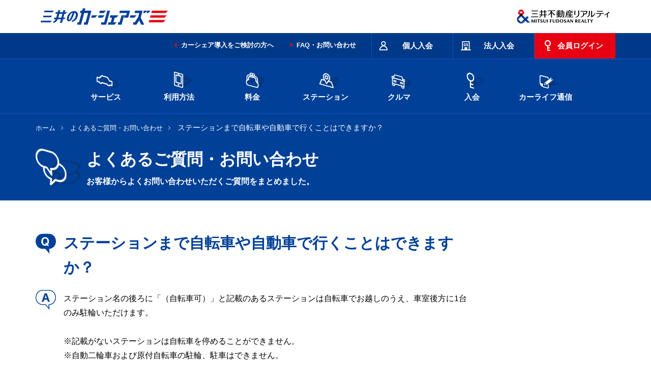

--- FILE ---
content_type: text/html
request_url: https://www.carshares.jp/faq/flow/18.html
body_size: 8901
content:
<!DOCTYPE html>
<!--[if lte IE 8 ]>
<html class="ie old-ie" lang="ja">
<![endif]-->
<!--[if (gte IE 9)|!(IE)]><!-->
<html lang="ja">
<head prefix="og: https://ogp.me/ns# fb: https://ogp.me/ns/fb# article: https://ogp.me/ns/article#">
<!-- META// -->
<meta charset="utf-8">
<meta http-equiv="X-UA-Compatible" content="IE=edge,chrome=1">
<meta name="format-detection" content="telephone=no,email=no">
<meta name="viewport" content="width=device-width,target-densitydpi=device-dpi">
<meta name="SKYPE_TOOLBAR" content="SKYPE_TOOLBAR_PARSER_COMPATIBLE">
<script type="application/ld+json">
{
"@context": "https://schema.org",
"@type": "WebSite",
"url": "https://www.carshares.jp/",
"name": "三井のカーシェアーズ",
"image": "https://www.carshares.jp/images/common/logo_carshares.png",
"description": "カーシェアなら三井のカーシェアーズ。首都圏（東京・神奈川・千葉・埼玉）と関西（大阪・京都）の三井のリパークを中心に、24時間いつでも30分からクルマがご利用可能です。ガソリン代・保険料コミで、マイカー・レンタカーよりも安くて便利。",
"publisher": {
	"@type": "Organization",
	"name": "三井不動産リアルティ",
	"url": "https://www.mf-realty.jp/",
	"logo": "https://www.mf-realty.jp/common/re_logo/logo_realty.png",
	"image": "https://www.mf-realty.jp/common/re_logo/logo_realty.png"
}
}
</script>
<meta name="description" content="利用中｜よくあるご質問では三井のカーシェアーズのサービス内容、入会方法、利用方法、事故や故障時のトラブルについてお問い合わせで多かった質問を一覧にしております。お問い合わせをいただく前に一度ご確認ください。">
<meta name="keywords" content="カーシェアリング,カーシェア,三井のカーシェアーズ,よくある質問,利用中">
<title>ステーションまで自転車や自動車で行くことはできますか？-よくあるご質問・お問い合わせ-三井のカーシェアーズ(旧カレコ)</title>
<!-- //META -->
<!-- OGP// -->
<meta property="og:site_name" content="三井のカーシェアーズ(旧カレコ)">
<meta property="og:type" content="website">
<meta property="og:title" content="ステーションまで自転車や自動車で行くことはできますか？｜よくあるご質問・お問い合わせ｜三井のカーシェアーズ(旧カレコ)">
<meta property="og:description" content="利用中｜よくあるご質問では三井のカーシェアーズのサービス内容、入会方法、利用方法、事故や故障時のトラブルについてお問い合わせで多かった質問を一覧にしております。お問い合わせをいただく前に一度ご確認ください。" />
<meta property="og:url" content="https://www.carshares.jp/faq/flow/18.html">
<meta property="og:image" content="https://www.carshares.jp/images/common/fb.png">
<!-- //OGP -->
<!-- LINK// -->
<link rel="icon" href="/favicon.ico">
<!-- //LINK -->
<!-- CSS// -->
<link rel="stylesheet" type="text/css" href="/css/common.css?20250116">
<!-- //CSS -->
<!-- SCRIPT// -->
<script type="text/javascript" src="/js/jquery-3.5.1.min.js"></script>
<script type="text/javascript" src="/js/common.js"></script>
<!-- //SCRIPT -->
<!-- original_set// -->
<link rel="stylesheet" type="text/css" href="/css/faq.css">
<script type="text/javascript" src="/js/faq.js"></script>
<script>
$(function(){
	$('#faqQues .btn li').on('click', function(e) {
		$('#faqQues .btn').hide();
		$('#faqQues .quesTxt').hide();
		$('#faqQues .thxTxt').fadeIn();
		setCookie("flow-18", "1", 1);
	});
});
function setCookie(name, value, days) {
const d = new Date();
d.setTime(d.getTime() + (days*24*60*60*1000)); // 有効期限
document.cookie = `${name}=${value};expires=${d.toUTCString()};path=/`;
}
// Cookie を取得する関数
function getCookie(name) {
const match = document.cookie.match(new RegExp('(^| )' + name + '=([^;]+)'));
return match ? match[2] : null;
}
// ページ読み込み時に Cookie をチェック
$(document).ready(function(){
if (getCookie("flow-18")) {
$('#faqQues').hide();
}
});
</script>
<!-- //original_set -->
<!-- scheme.org// -->
<script type="application/ld+json">
{
"@context": "http://schema.org",
"@type": "BreadcrumbList",
"itemListElement":
[
{
"@type": "ListItem",
"position": 1,
"item":
{
"@id": "https://www.carshares.jp/",
"name": "総合TOP"
}
},
{
"@type": "ListItem",
"position": 2,
"item":
{
"@id": "https://www.carshares.jp/faq/",
"name": "よくあるご質問・お問い合わせ"
}
},
{
"@type": "ListItem",
"position": 3,
"item":
{
"@id": "https://www.carshares.jp/faq/flow/18.html",
"name": "ステーションまで自転車や自動車で行くことはできますか？"
}
}
]
}
</script>
<script type="application/ld+json">
{
"@context": "https://schema.org",
"@type": "FAQPage",
"mainEntity": {
"@type": "Question",
"name": "ステーションまで自転車や自動車で行くことはできますか？",
"acceptedAnswer": {
"@type": "Answer",
"text": "「（自転車可）」と記載のあるステーションでは、車室後方に自転車1台のみ駐輪可能です。記載のないステーションでは駐輪できません。また、自動二輪車や原付の駐輪・駐車は禁止です。ステーションの車室はカーシェア専用のため、自動車で来訪する際は時間貸し駐車場などをご利用ください。"
}
}
}
</script>
<!-- //scheme.org -->
<link rel="canonical" href="https://www.carshares.jp/faq/flow/18.html">
<!-- Google Tag Manager -->
<script>(function(w,d,s,l,i){w[l]=w[l]||[];w[l].push({'gtm.start':
new Date().getTime(),event:'gtm.js'});var f=d.getElementsByTagName(s)[0],
j=d.createElement(s),dl=l!='dataLayer'?'&l='+l:'';j.async=true;j.src=
'https://www.googletagmanager.com/gtm.js?id='+i+dl;f.parentNode.insertBefore(j,f);
})(window,document,'script','dataLayer','GTM-WPT53NG');</script>
<!-- End Google Tag Manager -->
</head>
<body>
<!-- Google Tag Manager (noscript) -->
<noscript><iframe src="//www.googletagmanager.com/ns.html?id=GTM-WPT53NG"
height="0" width="0" style="display:none;visibility:hidden"></iframe></noscript>
<!-- End Google Tag Manager (noscript) -->
<div id="wrap">
<header itemscope itemtype="http://schema.org/Brand">
<div id="logoArea">
	  <p class="logo_careco"><a href="/">
<picture>
<source type="image/webp" srcset="/images/common/logo.webp" />
<img src="/images/common/logo.png" alt="三井のカーシェアーズ" itemprop="logo" width="546" height="110">
</picture>
</a></p>
<p class="logo_company">
<picture>
<source type="image/webp" srcset="/images/common/logo_company.webp" />
<img src="/images/common/logo_company.png" alt="三井不動産リアルティ" itemprop="logo" width="370" height="110">
</picture>
</p>
</div>
<div class="spOnly">
<div class="siteHead">
<div class="btnWrap">
<p class="logo"><a href="/">
<picture>
<source type="image/webp" srcset="/images/common/logo_sp.webp" />
<img src="/images/common/logo_sp.png" alt="三井のカーシェアーズ" itemprop="logo" width="260" height="64">
</picture>
</a></p>
<ul class="tabNav">
<li><span><img src="/images/common/sp_headtab_01.png" width="44" height="49" alt="入会"><br><span class="navName">入会</span></span></li>
<li><span><img src="/images/common/sp_headtab_02.png" width="44" height="50" alt="ログイン"><br><span class="navName">ログイン</span></span></li>
<li><span><img src="/images/common/sp_headtab_03.png" width="44" height="50" alt="メニュー"><br><span class="navName">メニュー</span></span></li>
</ul>
</div>
<div class="tabContents">
<div class="tabSec">
<ul class="entry">
<li><a href="https://request.carshares.jp/entry/m/membership?memberKbn=2" target="_blank"><img src="/images/common/sp_headtab_01_pict_01.png" alt="人のアイコンイラスト" loading="lazy"><br>個人入会</a></li>
<li><a href="https://request.carshares.jp/entry/m/membership?memberKbn=1" target="_blank"><img src="/images/common/sp_headtab_01_pict_02.png" alt="ビルのアイコンイラスト" loading="lazy"><br>法人入会</a></li>
</ul>
</div>
<div class="tabSec">
<ul class="loginSelect">
<li><a href="/flow/reservation/app/"><span>アプリでログイン</span></a></li>
<li><a href="https://member.carshares.jp/member/login" target="_blank"><span>WEBでログイン</span></a></li>
</ul>
</div>
<div class="tabSec">
<ul class="spGnav">
<li class="nav01"><span class="toggleBtn">サービス</span>
<ul class="childNav">
<li><a href="/service/">サービスのご案内</a></li>
<li><a href="/service/feature/">三井のカーシェアーズの特徴</a></li>
<li><a href="/service/comparison/">マイカー・レンタカーとの違い</a></li>
<li><span>おすすめの使い方</span>
<ul>
<li><a href="/service/case/#odekake/">おでかけ特集</a></li>
<li class="case_subCate"><a href="/service/case/#osusume">おすすめの使い方</a></li>
</ul>
</li>
<li><span>三井のカーシェアーズ会員特典</span>
<ul>
<li><a href="/service/benefits/">三井のカーシェアーズ会員特典</a></li>
<li><a href="/service/benefits/nipponr/">レンタカーの優待</a></li>
<li><a href="/service/benefits/odekake/">おでかけ特典</a></li>
<li><a href="/service/benefits/tpoint/">Vポイントが貯まる・使える</a></li>
<li><a href="/service/benefits/card/">ポイントが貯まる</a></li>
<li><a href="/service/benefits/coupon/">利用クーポン</a></li>
<li><a href="/service/benefits/mgh/">会員限定宿泊プラン</a></li>
</ul>
</li>
<li><span>法人向けカーシェアリング</span>
<ul>
<li><a href="/service/corporates/">法人向けカーシェアリング</a></li>
<li><a href="/service/corporates/cost/">三井のカーシェアーズでコストを削減</a></li>
<li><a href="/service/corporates/operation/">三井のカーシェアーズで業務効率が向上</a></li>
</ul>
</li>
<li><span>駐車場のオーナーさまへ</span>
<ul>
<li><a href="/owner/">カーシェア導入をご検討の方へ</a></li>
<li><a href="/owner/parking/">月極駐車場でカーシェア</a></li>
<li><a href="/owner/apartment/">マンションカーシェア</a></li>
<li><a href="/owner/commercial-facilities/">商業施設でカーシェア</a></li>
<li><a href="/owner/hotel/">ホテル・宿泊施設でカーシェア</a></li>
<li><a href="/owner/building/">オフィスビルでカーシェア</a></li>
</ul>
</li>
<li><a href="/news/">お知らせ</a></li>
</ul>
</li>
<li class="nav02"><span class="toggleBtn">利用方法</span>
<ul class="childNav">
<li><a href="/flow/">ご利用の流れ</a></li>
<li><span>ログイン</span>
<ul>
<li><a href="/flow/login/">ログイン</a></li>
<li><a href="/flow/login/pc/">会員ページの利用方法</a></li>
<li><a href="/flow/login/app/">アプリの利用方法</a></li>
</ul>
</li>
<li><span>予約方法</span>
<ul>
<li><a href="/flow/reservation/">予約方法</a></li>
<li><a href="/flow/reservation/pc/">会員ページで予約</a></li>
<li><a href="/flow/reservation/app/">アプリで予約</a></li>
<li><a href="/flow/reservation/acrossblock/">時間制限のあるステーション</a></li>
</ul>
</li>
<li><span>クルマのご利用</span>
<ul>
<li><a href="/flow/usage/">クルマのご利用</a></li>
<li><a href="/flow/usage/safetycheck/">出発前の安全点検</a></li>
<li><a href="/flow/usage/start/">利用開始</a></li>
<li><a href="/flow/usage/attention/">給油・洗車・延長</a></li>
<li><a href="/flow/usage/return/">利用終了</a></li>
<li><a href="/flow/usage/trouble/">サポート体制と保険について</a></li>
<li><a href="/flow/usage/userule/">ご利用のルール</a></li>
<li><a href="/flow/manual/trouble/">トラブルにあった場合の対応</a></li>
<li><a href="/car/video/">クルマの使い方動画</a></li>
</ul>
</li>
<li><a href="/flow/icc/">乗車カードの使い方</a></li>
<li><span>お支払い</span>
<ul>
<li><a href="/flow/payment/">お支払い</a></li>
<li><a href="/flow/payment/history/">ご利用履歴の確認方法</a></li>
</ul>
</li>
<li><span>ご利用の手引き</span>
<ul>
<li><a href="/flow/manual/">ご利用の手引き</a></li>
<li><a href="/flow/manual/userinfo/">登録情報の変更</a></li>
<li><a href="/flow/manual/function/">利用に関する機能</a></li>
<li><a href="/flow/manual/mystation/">マイステーションの登録・削除</a></li>
<li><a href="/flow/manual/bicycle/">自転車でお越しの際は</a></li>
<li><a href="/flow/manual/winter/">積雪・降雪エリアのご利用注意点</a></li>
</ul>
</li>
<li><a href="/flow/regulations/">利用規則</a></li>
</ul>
</li>
<li class="nav03"><span class="toggleBtn">料金</span>
<ul class="childNav">
<li><a href="/plan/">個人向け料金プラン</a></li>
<li><a href="/plan/corporates/">法人・個人事業者向け料金プラン</a></li>
<li><a href="/flow/usage/trouble/">営業補償およびその他の費用について</a></li>
<li><a href="/plan/simulation/">料金シミュレーション</a></li>
<li><a href="/plan/bestrate/" target="_blank">ベストレート宣言</a></li>
</ul>
</li>
<li class="nav04"><span class="toggleBtn">ステーション</span>
<ul class="childNav">
<li><span>ステーションを探す</span>
<ul>
<li><a href="/station/">場所から探す</a></li>
<li><a href="/station/car/">クルマから探す</a></li>
<li><a href="/station/area/">市区町村の一覧から探す</a></li>
<li><a href="/station/shinkansen/">新幹線・空港・ホテル近くから探す</a></li>
</ul>
</li>
<li><a href="/station/new/">新着&amp;オープン予定ステーション</a></li>
<li><a href="/station/drive/">ドライブシミュレーション</a></li>
<li><a href="https://request.carshares.jp/enquete/" target="_blank">ステーション設置のご要望</a></li>
</ul>
</li>
<li class="nav05"><span class="toggleBtn">クルマ</span>
<ul class="childNav">
<li><span>選べるクルマ</span>
<ul>
<li><a href="/car/">料金から選ぶ</a></li>
<li><a href="/car/type/">車両タイプから選ぶ</a></li>
<li><a href="/car/scene/">シーンから選ぶ</a></li>
</ul>
</li>
<li><a href="/car/video/">クルマの使い方動画</a></li>
<li><span>クルマの常備品</span>
<ul>
<li><a href="/car/item/">クルマの常備品</a></li>
<!--<li><a href="/car/item/studless/">冬用タイヤ 装備車両一覧</a></li>-->
<li><a href="/car/item/icc/">乗車カードの登録方法</a></li>
</ul>
</li>
<li><a href="/car/ev/">電気自動車の使い方</a></li>
</ul>
</li>
<li class="nav06"><span class="toggleBtn">入会</span>
<ul class="childNav">
<li><a href="https://request.carshares.jp/entry/m/membership?memberKbn=2">入会はこちら</a></li>
<li><a href="/entry/question/">入会に関する質問</a></li>
<li><span>入会方法</span>
<ul>
<li><a href="/entry/">個人入会方法</a></li>
<li><a href="/entry/corporates/">法人入会方法</a></li>
<li><a href="/entry/cp/friend/">お友達紹介</a></li>
</ul>
</li>
</ul>
</li>
<li class="nav07"><a href="/faq/">よくあるご質問・お問い合わせ</a>
<!--ul class="childNav">
<li><a href="/support/">お問い合わせ</a></li>
<li><a href="/faq/">よくあるご質問</a></li>
</ul-->
</li>
<li class="nav08"><span class="toggleBtn">カーライフ通信</span>
<ul class="childNav">
<li><a href="/blog/">カーライフ通信 トップ</a>
<ul>
<li><a href="/blog/drive/">おすすめドライブ</a></li>
<li><a href="/blog/carshare/">カーシェア</a></li>
<li><a href="/blog/service/">クルマ・サービス</a></li>
<li><a href="/blog/cost/">クルマ維持費</a></li>
<li><a href="/blog/knowledge/">ドライブの知識</a></li>
<li><a href="/blog/use/">三井のカーシェアーズの使い方</a></li>
</ul>
</li>
</ul>
</li>
<li class="nav09"><a href="/owner/">駐車場のオーナーさまへ</a></li>
</ul>
<!--form id="cse-search-box" class="serchBtm" action="/search/index.html">
<p class="inputArea">
<input type="hidden" name="cx" value="000260690434882398947:-f2vw1crc0m" />
<input type="hidden" name="ie" value="UTF-8" />
<input type="text" name="q" size="31" class="textInput" />
<span>
<input type="image" src="/images/common/icon_serch_sp.png" name="sa" value="Search" >
</span>
</p>
</form-->
</div>
</div>
</div>
</div>
<div class="pcOnly">
<div class="siteHead">
<div class="inner">
<!--form action="https://search.yahoo.co.jp/search" method="get" id="srch" class="serchHead" target="_blank">
<input type="hidden" name="fr" value="ysiw">
<input type="hidden" name="ei" value="utf-8">
<input type="hidden" name="vs" value="www.carshares.jp">
<p class="inputArea">
<input type="text" name="p" size="31" id="srchInput" class="textInput">
<span>
<input type="image" src="/images/common/icon_serch_pc.png" name="sa" value="Search" >
</span>
</p>
</form-->
<ul class="headMainMenu">
<li class="type01"><a href="https://request.carshares.jp/entry/m/membership?memberKbn=2" target="_blank"><span>個人入会</span></a></li>
<li class="type02"><a href="https://request.carshares.jp/entry/m/membership?memberKbn=1" target="_blank"><span>法人入会</span></a></li>
<li class="type03"><a href="https://member.carshares.jp/member/login" target="_blank"><span>会員ログイン</span></a></li>
</ul>
<ul class="subMenu">
<li><a href="/owner/">カーシェア導入をご検討の方へ</a></li>
<li><a href="/faq/">FAQ・お問い合わせ</a></li>
</ul>
</div>
</div>
<div class="gNavArea">
<div class="inner">
<ul>
<li><a href="/service/"><img src="/images/common/gnav_pc_pict_01.png" alt="横向きのクルマのアイコンイラスト" loading="lazy"><br>サービス</a></li>
<li><a href="/flow/"><img src="/images/common/gnav_pc_pict_02.png" alt="スマートホンのアイコンイラスト" loading="lazy"><br>利用方法</a></li>
<li><a href="/plan/"><img src="/images/common/gnav_pc_pict_03.png" alt="財布のアイコンイラスト" loading="lazy"><br>料金</a></li>
<li><a href="/station/"><img src="/images/common/gnav_pc_pict_04.png" alt="マップのアイコンイラスト" loading="lazy"><br>ステーション</a></li>
<li><a href="/car/"><img src="/images/common/gnav_pc_pict_05.png" alt="正面から見たクルマのアイコンイラスト" loading="lazy"><br>クルマ</a></li>
<li><a href="/entry/"><img src="/images/common/gnav_pc_pict_06.png" alt="鍵のアイコンイラスト" loading="lazy"><br>入会</a></li>
<li><a href="/blog/"><img src="/images/common/gnav_pc_pict_07.png" alt="コラムをイメージしたアイコンイラスト" loading="lazy"><br>カーライフ通信</a></li>
</ul>
</div>
<div class="megaMenu nav01">
<dl>
<dt>
<picture>
<source type="image/webp" srcset="/images/common/img_menu_service.webp" width="284" height="220" />
<img src="/images/common/img_menu_service.png" alt="サービス" width="284" height="220" loading="lazy">
</picture>
</dt>
<dd>
<ul>
<li><a href="/service/">サービスのご案内</a></li>
<li><a href="/service/feature/">三井のカーシェアーズの特徴</a></li>
<li><a href="/service/comparison/">マイカー・レンタカーとの違い</a></li>
<li><a href="/service/case/#odekake">おでかけ特集</a>
<li><a href="/service/case/#osusume">おすすめの使い方</a>
</li>
</ul>
<ul>
<li><a href="/service/benefits/">三井のカーシェアーズ会員特典</a>
<ul>
<li><a href="/service/benefits/nipponr/">レンタカーの優遇</a></li>
<li><a href="/service/benefits/odekake/">おでかけ特典</a></li>
<li><a href="/service/benefits/tpoint/">Vポイントが貯まる・使える</a></li>
<li><a href="/service/benefits/card/">ポイントが貯まる</a></li>
<li><a href="/service/benefits/coupon/">利用クーポン</a></li>
<li><a href="/service/benefits/mgh/">会員限定宿泊プラン</a></li>
</ul>
</li>
</ul>
<ul>
<li><a href="/service/corporates/">法人向けカーシェアリング</a>
<ul>
<li><a href="/service/corporates/cost/">三井のカーシェアーズでコストを削減</a></li>
<li><a href="/service/corporates/operation/">三井のカーシェアーズで業務効率が向上</a></li>
</ul>
</li>
<li><a href="/owner/">カーシェア導入をご検討の方へ</a>
<ul>
<li><a href="/owner/parking/">月極駐車場でカーシェア</a></li>
<li><a href="/owner/apartment/">マンションカーシェア</a></li>
<li><a href="/owner/commercial-facilities/">商業施設でカーシェア</a></li>
<li><a href="/owner/hotel/">ホテル・宿泊施設でカーシェア</a></li>
<li><a href="/owner/building/">オフィスビルでカーシェア</a></li>
</ul>
</li>
<li><a href="/news/">お知らせ</a></li>
</ul>
</dd>
</dl>
</div>
<div class="megaMenu nav02">
<dl>
<dt>
<picture>
<source type="image/webp" srcset="/images/common/img_menu_flow.webp" width="284" height="220" />
<img src="/images/common/img_menu_flow.jpg" alt="利用方法" width="284" height="220" loading="lazy">
</picture>
</dt>
<dd>
<ul>
<li><a href="/flow/">ご利用の流れ</a></li>
<li><a href="/flow/login/">ログイン</a>
<ul>
<li><a href="/flow/login/pc/">会員ページの利用方法</a></li>
<li><a href="/flow/login/app/">アプリの利用方法</a></li>
</ul>
</li>
<li><a href="/flow/reservation/">予約方法</a>
<ul>
<li><a href="/flow/reservation/pc/">会員ページで予約</a></li>
<li><a href="/flow/reservation/app/">アプリで予約</a></li>
<li><a href="/flow/reservation/acrossblock/">時間制限のあるステーション</a></li>
</ul>
</li>
</ul>
<ul>
<li><a href="/flow/usage/">クルマのご利用</a>
<ul>
<li><a href="/flow/usage/safetycheck/">出発前の安全点検</a></li>
<li><a href="/flow/usage/start/">利用開始</a></li>
<li><a href="/flow/usage/attention/">給油・洗車・延長</a></li>
<li><a href="/flow/usage/return/">利用終了</a></li>
<li><a href="/flow/usage/trouble/">サポート体制と保険について</a></li>
<li><a href="/flow/usage/userule/">ご利用のルール</a></li>
<li><a href="/flow/manual/trouble/">トラブルにあった場合の対応</a></li>
<li><a href="/car/video/">クルマの使い方動画</a></li>
</ul>
</li>
</ul>
<ul>
<li><a href="/flow/icc/">乗車カードの使い方</a></li>
<li><a href="/flow/payment/">お支払い</a>
<ul>
<li><a href="/flow/payment/history/">ご利用履歴の確認方法</a></li>
</ul>
</li>
<li><a href="/flow/manual/">ご利用の手引き</a>
<ul>
<li><a href="/flow/manual/userinfo/">登録情報の変更</a></li>
<li><a href="/flow/manual/function/">利用に関する機能</a></li>
<li><a href="/flow/manual/mystation/">マイステーションの登録・削除</a></li>
<li><a href="/flow/manual/bicycle/">自転車でお越しの際は</a></li>
<li><a href="/flow/manual/winter/">積雪・降雪エリアのご利用注意点</a></li>
</ul>
</li>
<li><a href="/flow/regulations/">利用規則</a></li>
</ul>
</dd>
</dl>
</div>
<div class="megaMenu nav03">
<dl>
<dt>
<picture>
<source type="image/webp" srcset="/images/common/img_menu_plan.webp" width="284" height="220" />
<img src="/images/common/img_menu_plan.jpg" alt="料金" width="284" height="220" loading="lazy">
</picture>
</dt>
<dd>
<ul>
<li><a href="/plan/">個人向け料金プラン</a>
<ul>
<li><a href="/plan/">ベーシックプラン</a></li>
<li><a href="/plan/free/">月会費無料プラン</a></li>
<li><a href="/mm/plan_change/">料金プランのご検討・プラン切り替えについて</a></li>
</ul>
</li>
<li><a href="/plan/corporates/">法人・個人事業者向け料金プラン</a>
<ul>
<li><a href="/plan/corporates/">法人ベーシックプラン</a></li>
<li><a href="/plan/corporates/gold/">法人ゴールドプラン</a></li>
</ul>
</li>
</ul>
<ul>
<li><a href="/flow/usage/trouble/">営業補償およびその他の費用について</a></li>
<li><a href="/plan/simulation/">料金シミュレーション</a></li>
<li><a href="/plan/bestrate/" target="_blank">ベストレート宣言</a></li>
</ul>
</dd>
</dl>
</div>
<div class="megaMenu nav04">
<dl>
<dt>
<picture>
<source type="image/webp" srcset="/images/common/img_menu_station.webp" width="284" height="220" />
<img src="/images/common/img_menu_station.jpg" alt="ステーションを探す" width="284" height="220" loading="lazy">
</picture>
</dt>
<dd>
<ul>
<li><a href="/station/">ステーションを探す</a>
<ul>
<li><a href="/station/">場所から探す</a></li>
<li><a href="/station/car/">クルマから探す</a></li>
<li><a href="/station/area/">市区町村の一覧から探す</a></li>
<li><a href="/station/shinkansen/">新幹線・空港・ホテル近くから探す</a></li>
</ul>
</li>
</ul>
<ul>
<li><a href="/station/new/">新着&amp;オープン予定ステーション</a></li>
<li><a href="/station/drive/">ドライブシミュレーション</a></li>
<li><a href="https://request.carshares.jp/enquete/" target="_blank">ステーション設置のご要望</a></li>
</ul>
</dd>
</dl>
</div>
<div class="megaMenu nav05">
<dl>
<dt>
<picture>
<source type="image/webp" srcset="/images/common/img_menu_car.webp" width="284" height="220" />
<img src="/images/common/img_menu_car.jpg" alt="クルマ" width="284" height="220" loading="lazy">
</picture>
</dt>
<dd>
<ul>
<li><a href="/car/">選べるクルマ</a>
<ul>
<li><a href="/car/">料金から選ぶ</a></li>
<li><a href="/car/type/">車両タイプから選ぶ</a></li>
<li><a href="/car/scene/">シーンから選ぶ</a></li>
</ul>
</li>
<li><a href="/car/video/">クルマの使い方動画</a></li>
</ul>
<ul>
<li><a href="/car/item/">クルマの常備品</a>
<ul>
<!--<li><a href="/car/item/studless/">冬用タイヤ 装備車両一覧</a></li>-->
<li><a href="/car/item/icc/">乗車カードの登録方法</a></li>
</ul>
</li>
<li><a href="/car/ev/">電気自動車の使い方</a></li>
</ul>
</dd>
</dl>
</div>
<div class="megaMenu nav06">
<dl>
<dt>
<picture>
<source type="image/webp" srcset="/images/common/img_menu_entry.webp" width="284" height="220" />
<img src="/images/common/img_menu_entry.jpg" alt="入会" width="284" height="220" loading="lazy">
</picture>
</dt>
<dd>
<ul>
<li><a href="https://request.carshares.jp/entry/m/membership?memberKbn=2">入会はこちら</a></li>
<li><a href="/entry/question/">入会に関する質問</a></li>
</ul>
<ul>
<li><a href="/entry/">個人入会方法</a></li>
<li><a href="/entry/corporates/">法人入会方法</a></li>
<li><a href="/entry/cp/friend/">お友達紹介</a></li>
</ul>
</dd>
</dl>
</div>
</div>
</div>
</header>
<div id="contentsWrap">
	<div class="ttlSection">
		<div class="inner">
			<ul class="topicPath">
<li><a href="/">ホーム</a></li>
<li><a href="/faq/">よくあるご質問・お問い合わせ</a></li>
	<li>ステーションまで自転車や自動車で行くことはできますか？</li>
			</ul>
			<div class="mainTitleArea" id="faqDir">
			<p class="mainTitle01">よくあるご質問・お問い合わせ</p>
			<p class="lead">お客様からよくお問い合わせいただくご質問をまとめました。</p>
			</div>
		</div>
	</div>
	<div id="contents">
		<div id="main">
			<section>
				<dl class="answerBox01">
<dt><h1>ステーションまで自転車や自動車で行くことはできますか？</h1></dt>
					<dd>
						<p>ステーション名の後ろに「（自転車可）」と記載のあるステーションは自転車でお越しのうえ、車室後方に1台のみ駐輪いただけます。<br><br>
※記載がないステーションは自転車を停めることができません。<br>
※自動二輪車および原付自転車の駐輪、駐車はできません。<br><br>
ステーションの車室はそれぞれ設置している三井のカーシェアーズ車両専用となっておりますので、自動車でお越しの際は時間貸し駐車場等をご利用ください。<br><br>
詳しくは、「<a href="/flow/manual/bicycle/">自転車でお越しいただけるステーション</a>」をご確認ください。</p>
					</dd>
				</dl>
				<div id="faqQues">
					<p class="quesTxt">この説明はお役にたちましたか？</p>
					<p class="thxTxt">貴重なご意見ありがとうございました</p>
					<ul class="btn">
						<li onclick="ga('send', 'event', 'faqQues_flow18', 'click', 'yes');">はい
						<li onclick="ga('send', 'event', 'faqQues_flow18', 'click', 'no');">いいえ
					</ul>
				</div>
				<ul class="btnLinks01">
	<li><a href="/faq/"><span>よくあるご質問一覧へ</span></a></li>
				</ul>
			</section>
			<section>
				<dl class="faqCatList detailPage">
					<dt>利用中に関するご質問</dt>
					<dd>
<ul class="faqList01">
<li><a href="/faq/flow/05.html">クルマの開錠方法を教えてください。</a></li>
</ul>
<ul class="faqList01">
<li><a href="/faq/flow/06.html">利用中の鍵の開閉はどうしたらよいですか？</a></li>
</ul>
<ul class="faqList01">
<li><a href="/faq/flow/07.html">給油方法と給油時のクーポン申請について教えてください。</a></li>
</ul>
<ul class="faqList01">
<li><a href="/faq/flow/08.html">洗車は必要ですか？</a></li>
</ul>
<ul class="faqList01">
<li><a href="/faq/flow/09.html">清掃キットはありますか？？</a></li>
</ul>
<ul class="faqList01">
<li><a href="/faq/flow/10.html">利用終了の方法を教えてください。</a></li>
</ul>
<ul class="faqList01">
<li><a href="/faq/flow/17.html">予約した会員以外でも運転できますか？運転者交代、ドライバー交代はできますか？</a></li>
</ul>
<ul class="faqList01">
<li><a href="/faq/flow/18.html">ステーションまで自転車や自動車で行くことはできますか？</a></li>
</ul>
<ul class="faqList01">
<li><a href="/faq/flow/21.html">利用開始ボタンが表示されない場合はどうすればよいですか？</a></li>
</ul>
<ul class="faqList01">
<li><a href="/faq/flow/22.html">利用開始ボタンをクリックしても、開錠しない場合はどうすればよいですか？</a></li>
</ul>
<ul class="faqList01">
<li><a href="/faq/flow/23.html">（Suicaなどの）乗車カードでクルマの利用開始・終了はできますか？</a></li>
</ul>
<ul class="faqList01">
<li><a href="/faq/flow/24.html">登録しているICカードを忘れたのですが、どうすれば利用できますか？</a></li>
</ul>
<ul class="faqList01">
<li><a href="/faq/flow/26.html">ゲート式ステーションの使い方を教えてください。</a></li>
</ul>
<ul class="faqList01">
<li><a href="/faq/flow/27.html">利用中に他の三井のカーシェアーズのステーションに駐車できますか？</a></li>
</ul>
<ul class="faqList01">
<li><a href="/faq/flow/33.html">前利用者の忘れ物を見つけた場合はどうすればよいですか？</a></li>
</ul>
<ul class="faqList01">
<li><a href="/faq/flow/35.html">利用終了できない場合はどうしたらよいですか？</a></li>
</ul>
<ul class="faqList01">
<li><a href="/faq/flow/36.html">利用終了後のメールが届きません。</a></li>
</ul>
<ul class="faqList01">
<li><a href="/faq/flow/37.html">車に傷がついている場合はどうすればいいですか？利用開始時の安全点検中にキズを発見しました。</a></li>
</ul>
<ul class="faqList01">
<li><a href="/faq/flow/38.html">事故や故障があった場合、営業補償を支払うことになりますか？</a></li>
</ul>
<ul class="faqList01">
<li><a href="/faq/flow/39.html">利用料金の他に、保険料の支払いは発生しますか。</a></li>
</ul>
<ul class="faqList01">
<li><a href="/faq/flow/40.html">登録している乗車カードをなくしてしまった場合はどうすればよいですか？</a></li>
</ul>
<ul class="faqList01">
<li><a href="/faq/flow/41.html">ステーションの場所がわかりません</a></li>
</ul>
<ul class="faqList01">
<li><a href="/faq/flow/42.html">予約したクルマが見つかりません。予約したクルマが見つかりましたが、ステーションとは別の場所（時間貸しの車室等）に停まっています。</a></li>
</ul>
<ul class="faqList01">
<li><a href="/faq/flow/43.html">車内が汚れてしまった場合はどうすればいいですか？</a></li>
</ul>
<ul class="faqList01">
<li><a href="/faq/flow/44.html">出入庫用のパスカードの使い方を教えてください。</a></li>
</ul>
<ul class="faqList01">
<li><a href="/faq/flow/45.html">出発前に点検は必要ですか？</a></li>
</ul>
<ul class="faqList01">
<li><a href="/faq/flow/46.html">給油時の油種の確認方法はありますか？</a></li>
</ul>
<ul class="faqList01">
<li><a href="/faq/flow/47.html">利用中にクルマにキズをつけた場合はどうすればいいですか？</a></li>
</ul>
<ul class="faqList01">
<li><a href="/faq/flow/48.html">パスカード（定期駐車券）で入出庫する駐車場で、誤って一般の駐車券をとってしまった。どうすればいいですか？</a></li>
</ul>
<ul class="faqList01">
<li><a href="/faq/flow/49.html">予約した車が故障やトラブルで利用できない場合、どうすればいいですか？</a></li>
</ul>
<ul class="faqList01">
<li><a href="/faq/flow/50.html">利用前に車内が汚れている場合、どうすればいいですか？</a></li>
</ul>
<ul class="faqList01">
<li><a href="/faq/flow/51.html">パーキングブレーキ（サイドブレーキ）の場所が分かりません。</a></li>
</ul>
<ul class="faqList01">
<li><a href="/faq/flow/52.html">友達・知り合いに運転させたいですが、どうすればいいですか？</a></li>
</ul>
<ul class="faqList01">
<li><a href="/faq/flow/53.html">複数人で運転している場合、事故時の責任はどうなりますか？</a></li>
</ul>
				</dd>
				</dl>
			</section>
		<!-- #main --></div>
<div id="side">
<nav class="localNav">
<ul class="topCat">
<li class="service owner">
<ul class="subCat">
<li><a href="/service/">サービスのご案内</a></li>
<li><a href="/service/feature/">三井のカーシェアーズの特徴</a></li>
<li><a href="/service/comparison/">カーシェアと<br>レンタカー・マイカーの比較</a></li>
<li><span class="toggle">おすすめの使い方</span>
<ul class="child case">
<li><a href="/service/case/#odekake">おでかけ特集</a></li>
<li><a href="/service/case/odekake/hokkaido/">北海道編</a></li>
<li><a href="/service/case/odekake/hiroshima/">広島編</a></li>
<li><a href="/service/case/odekake/kumamoto/">熊本編</a></li>
<li><a href="/service/case/odekake/okinawa/">沖縄編</a></li>
<li class="case_subCate"><a href="/service/case/#osusume">おすすめの使い方</a></li>
<li><a href="/service/case/shopping/">買い物に</a></li>
<li><a href="/service/case/pickup/">送り迎えに</a></li>
<li><a href="/service/case/leisure/">レジャーに</a></li>
<li><a href="/service/case/drive/">ドライブに</a></li>
<li><a href="/service/case/travel/">旅行に</a></li>
<li><a href="/service/case/night/">夜のデートに</a></li>
</ul>
</li>
<li><span class="toggle">三井のカーシェアーズ会員特典</span>
<ul class="child">
<li><a href="/service/benefits/">三井のカーシェアーズ会員特典</a></li>
<li><a href="/service/benefits/nipponr/">レンタカーの優遇</a></li>
<li><a href="/service/benefits/odekake/">おでかけ特典</a></li>
<li><a href="/service/benefits/tpoint/">Vポイントが貯まる・使える</a></li>
<li><a href="/service/benefits/card/">ポイントが貯まる</a></li>
<!--li><a href="/service/benefits/introduction_co/">法人会員紹介キャンペーン</a></li-->
<li><a href="/service/benefits/coupon/">利用クーポン</a></li>
<li><a href="/service/benefits/mgh/">会員限定宿泊プラン</a></li>
</ul>
</li>
<li><span class="toggle">法人向けカーシェアリング</span>
<ul class="child">
<li><a href="/service/corporates/">法人向けカーシェアリング</a></li>
<li><a href="/service/corporates/cost/">三井のカーシェアーズでコストを削減</a></li>
<li><a href="/service/corporates/operation/">三井のカーシェアーズで業務効率が向上</a></li>
</ul>
</li>
<li><span class="toggle">カーシェア導入をご検討の方へ</span>
<ul class="child">
<li><a href="/owner/">カーシェア導入をご検討の方へ</a></li>
<li><a href="/owner/parking/">月極駐車場でカーシェア</a></li>
<li><a href="/owner/apartment/">マンションカーシェア</a></li>
<li><a href="/owner/commercial-facilities/">商業施設でカーシェア</a></li>
<li><a href="/owner/hotel/">ホテル・宿泊施設でカーシェア</a></li>
<li><a href="/owner/building/">オフィスビルでカーシェア</a></li>
</ul>
</li>
<li><a href="/news/">お知らせ</a></li>
</ul>
</li>
<li class="flow">
<ul class="subCat">
<li><a href="/flow/">ご利用の流れ</a></li>
<li><span class="toggle">ログイン</span>
<ul class="child">
<li><a href="/flow/login/">ログイン</a></li>
<li><a href="/flow/login/pc/">会員ページの利用方法</a></li>
<li><a href="/flow/login/app/">アプリの利用方法</a></li>
</ul>
</li>
<li><span class="toggle">予約方法</span>
<ul class="child">
<li><a href="/flow/reservation/">予約方法</a></li>
<li><a href="/flow/reservation/pc/">会員ページで予約</a></li>
<li><a href="/flow/reservation/app/">アプリで予約</a></li>
<li><a href="/flow/reservation/acrossblock/">時間制限のあるステーション</a></li>
</ul>
</li>
<li><span class="toggle">クルマのご利用</span>
<ul class="child">
<li><a href="/flow/usage/">クルマのご利用</a></li>
<li><a href="/flow/usage/safetycheck/">出発前の安全点検</a></li>
<li><a href="/flow/usage/start/">利用開始</a></li>
<li><a href="/flow/usage/attention/">ご利用中のマナーやルール</a></li>
<li><a href="/flow/usage/return/">利用終了</a></li>
<li><a href="/flow/usage/trouble/">サポート体制と営業補償および<br>その他費用について</a></li>
<li><a href="/flow/usage/userule/">ご利用のルール</a></li>
<li><a href="/car/video/">クルマの使い方動画</a></li>
</ul>
</li>
<li><a href="/flow/icc/">乗車カードの使い方</a></li>
<li><span class="toggle">お支払い</span>
<ul class="child">
<li><a href="/flow/payment/">お支払い</a></li>
<li><a href="/flow/payment/history/">ご利用履歴の確認方法</a></li>
</ul>
</li>
<li><span class="toggle">ご利用の手引き</span>
<ul class="child">
<li><a href="/flow/manual/">ご利用の手引き</a></li>
<li><a href="/flow/manual/userinfo/">登録情報の変更</a></li>
<li><a href="/flow/manual/function/">利用に関する機能</a></li>
<li><a href="/flow/manual/mystation/">マイステーション登録・削除</a></li>
<li><a href="/flow/manual/bicycle/">自転車でお越しいただける<br>ステーション</a></li>
<li><a href="/flow/manual/winter/">積雪・降雪エリアの<br>ご利用注意点</a></li>
<li><a href="/flow/manual/trouble/">トラブルにあった場合の対応</a></li>
<li><a href="/flow/manual/reservation/">予約ができない場合の対応</a></li>
<li><a href="/flow/manual/fare/">利用料金の計算方法</a></li>
</ul>
</li>
<li><a href="/flow/regulations/">利用規則</a></li>
</ul>
</li>
<li class="plan">
<ul class="subCat">
<li><span class="toggle">個人向け料金プラン</span>
<ul class="child">
<li><a href="/plan/">ベーシックプラン</a></li>
<li><a href="/plan/free/#planHead">月会費無料プラン</a></li>
<li><a href="/mm/plan_change/">料金プランのご検討・<br>プラン切り替えについて</a></li>
</ul>
</li>
<li><span class="toggle">法人・個人事業主向け<br>料金プラン</span>
<ul class="child">
<li><a href="/plan/corporates/">法人ベーシックプラン</a></li>
<li><a href="/plan/corporates/gold/#planHead">法人ゴールドプラン</a></li>
</ul>
</li>
<li><a href="/flow/usage/trouble/">営業補償およびその他費用について</a></li>
<li><a href="/plan/simulation/">料金シミュレーション</a></li>
</ul>
</li>
<li class="station">
<ul class="subCat">
<li><span class="toggle">ステーションを探す</span>
<ul class="child">
<li><a href="/station/">場所から探す</a></li>
<li><a href="/station/car/">クルマから探す</a></li>
<li><a href="/station/area/">市区町村の一覧から探す</a></li>
<li><a href="/station/shinkansen/">新幹線・空港・ホテル近くから探す</a></li>
</ul>
</li>
<li><a href="/station/new/">新着&amp;オープン予定ステーション</a></li>
<li><a href="/station/drive/">ドライブシミュレーション</a></li>
<li><a href="https://request.carshares.jp/enquete/" target="_blank">ステーション設置のご要望</a></li>
</ul>
</li>
<li class="car">
<ul class="subCat">
<li><span class="toggle">選べるクルマ</span>
<ul class="child">
<li><a href="/car/#listHead">料金から選ぶ</a></li>
<li><a href="/car/type/#listHead">車両タイプから選ぶ</a></li>
</ul>
</li>
<li><a href="/car/video/">クルマの使い方動画</a></li>
<li><span class="toggle">クルマの常備品</span>
<ul class="child">
<li><a href="/car/item/">クルマの常備品</a></li>
<!-- <li><a href="/car/item/studless/">冬用タイヤ 装備車両一覧</a></li> -->
<li><a href="/car/item/icc/">乗車カードの登録方法</a></li>
</ul>
</li>
<li><a href="/car/ev/">電気自動車のご利用について</a></li>
<li><a href="/car/sports/">スポーツカー特集</a></li>
<li><a href="/car/suv/">SUV特集</a></li>
<li><a href="/car/premiummini/">ミニバン特集</a></li>
<li><a href="/car/stationwagon/">ハッチバック・<br>ステーションワゴン特集</a></li>
<li><a href="/car/lexus/">レクサス特集</a></li>
<li><a href="/car/t-cross/">T-Cross特集</a></li>
</ul>
</li>
<li class="entry">
<ul class="subCat">
<li><a href="https://request.carshares.jp/entry/m/membership?memberKbn=2">入会はこちら</a></li>
<li><span class="toggle">入会方法</span>
<ul class="child">
<li><a href="/entry/">個人入会方法</a></li>
<li><a href="/entry/corporates/">法人入会方法</a></li>
<li><a href="/entry/cp/friend/">お友達紹介</a></li>
</ul>
</li>
<li><a href="/entry/question/">入会に関する質問</a></li>
</ul>
</li>
<li class="campaign">
<ul class="subCat">
<li><a href="/campaign/">キャンペーン情報</a></li>
</ul>
</li>
</ul>
</nav>
<!-- #side --></div>
	<!-- #contents --></div>
<!-- #contentsWrap --></div>
<footer>
<div class="fTopSec">
<div class="inner clearfix">
<p class="pageTop pcOnly"><a href="#wrap"><img src="/images/common/icon_pc_pagetop_off.png" alt="PAGE TOP" loading="lazy"></a></p>
<p class="ttl">ステーション設置地域</p>
<div class="areaBox">
<ul class="areaList">
<li><a href="/station/hokkaido/">北海道</a></dt>
<li><a href="/station/miyagi/">宮城県</a></dt>
<li><a href="/station/ibaraki/">茨城県</a></dt>
<li><a href="/station/totigi/">栃木県</a></dt>
<li><a href="/station/gunma/">群馬県</a></dt>
<li><a href="/station/saitama/">埼玉県</a></dt>
<li><a href="/station/chiba/">千葉県</a></dt>
<li><a href="/station/tokyo/">東京都</a></dt>
<li><a href="/station/kanagawa/">神奈川県</a></dt>
<li><a href="/station/nigata/">新潟県</a></dt>
<li><a href="/station/toyama/">富山県</a></dt>
<li><a href="/station/ishikawa/">石川県</a></dt>
<li><a href="/station/nagano/">長野県</a></dt>
<li><a href="/station/shizuoka/">静岡県</a></dt>
<li><a href="/station/aichi/">愛知県</a></dt>
<li><a href="/station/kyoto/">京都府</a></dt>
<li><a href="/station/osaka/">大阪府</a></dt>
<li><a href="/station/hyogo/">兵庫県</a></dt>
<li><a href="/station/nara/">奈良県</a></dt>
<li><a href="/station/hiroshima/">広島県</a></dt>
<li><a href="/station/okayama/">岡山県</a></dt>
<li><a href="/station/fukuoka/">福岡県</a></dt>
<li><a href="/station/kumamoto/">熊本県</a></dt>
<li><a href="/station/okinawa/">沖縄県</a></dt>
</ul>
</div>
</div>
</div>
	<nav class="topicPath">
		<ul>
<li><a href="/">ホーム</a></li>
<li><a href="/faq/">よくあるご質問・お問い合わせ</a></li>
<li>ステーションまで自転車や自動車で行くことはできますか？</li>
		</ul>
	</nav>
<div class="fBtmSec">
<div class="inner">
<ul class="siteLinks">
<li><a href="/faq/">お問い合わせ</a></li>
<li><a href="/policy/">サイトポリシー</a></li>
<li><a href="/rules/">規約・約款・個人情報の取り扱いについて</a></li>
<li><a href="/trade/">特定商取引に基づく表記</a></li>
<li><a href="/sitemap/">サイトマップ</a></li>
<li><a href="/ecodrive/">エコドライブ10のすすめ</a></li>
</ul>
<ul class="snsLinks">
<li><a href="https://www.instagram.com/carsharesjp/" target="_blank"><img src="/images/common/icon_sns_ig.svg" alt="Instagram" loading="lazy"></a></li>
<li><a href="https://www.facebook.com/carsharesfb" target="_blank"><img src="/images/common/icon_sns_fb.svg" alt="Facebook" loading="lazy"></a></li>
<li><a href="https://twitter.com/31carshares" target="_blank"><img src="/images/common/icon_sns_x.svg" alt="X" loading="lazy"></a></li>
<li><a href="https://page.line.me/careco" target="_blank"><img src="/images/common/icon_sns_ln.svg" alt="LINE" loading="lazy"></a></li>
<li><a href="https://www.youtube.com/@carsharesjp" target="_blank"><img src="/images/common/icon_sns_yt.svg" alt="Youtube" loading="lazy"></a></li>
</ul>
</div>
</div>
<div class="mrh-footer-company">
<div class="mrh-footer-realty">
<div class="mrh-footer-realty__header"><a href="https://www.mf-realty.jp/" target="_blank">
<picture>
<source type="image/webp" srcset="/images/common/logo_company.webp" />
<img src="/images/common/logo_company.png" alt="三井不動産リアルティ" itemprop="logo" width="370" height="110" loading="lazy">
</picture>
</a></div>
<div class="mrh-footer-realty__body">
<a class="mrh-footer-realty__item" href="https://www.mf-realty.jp/corp/outline.html" target="_blank">会社情報</a>
<a class="mrh-footer-realty__item" href="https://www.mf-realty.jp/recruit/index.html" target="_blank">採用情報</a>
<a class="mrh-footer-realty__item" href="https://www.mf-realty.jp/news/index.html" target="_blank">ニュースリリース</a>
<a class="mrh-footer-realty__item" href="https://www.mf-realty.jp/personal-info/realty.html" target="_blank">個人情報保護方針</a>
<a class="mrh-footer-realty__item" href="https://www.mf-realty.jp/personal-info/specificprivacy.html" target="_blank">特定個人情報基本方針</a>
<a class="mrh-footer-realty__item" href="https://www.mf-realty.jp/personal-info/" target="_blank">個人情報の取り扱い</a>
<a class="mrh-footer-realty__item" href="https://www.mf-realty.jp/attention/cookie_accesslog.html" target="_blank">Cookieおよびアクセスログについて</a>
<a class="mrh-footer-realty__item" href="https://www.mitsuifudosan.co.jp/social_media/" target="_blank">ソーシャルメディアポリシー</a>
</div>
</div>
<div class="mrh-footer-copyright">Copyright (C) MITSUI FUDOSAN REALTY CO.,LTD. All rights reserved.</div>
</div>
<p class="pageTop spOnlyIm"><a href="#wrap"><img src="/images/common/icon_sp_pagetop.png" alt="PAGE TOP" width="104" height="104" loading="lazy"></a></p>
</footer>
<!-- #wrap --></div>
</body>
</html>


--- FILE ---
content_type: text/css
request_url: https://www.carshares.jp/css/faq.css
body_size: 1525
content:
@charset "utf-8";

#fare14 { margin-top:30px; }
#fare14 .midashi { color:#004098; font-weight:bold; }
#fare14 .exTxt { margin-top:15px; font-size:12px; color:#666666; }
#fare14 .img01 { margin:20px 0 40px; }
#fare14 .img02 { margin:20px 0 0; }

.voiceGuideTable { width:100%; margin:20px 0; border:1px solid #004098; border-collapse: collapse; }
.voiceGuideTable th { background:#004098; color:#fff; }
.voiceGuideTable th div{ margin:0; padding:15px 10px; }

.voiceGuideTable td { vertical-align:middle; border:1px solid #004098; border-collapse: collapse; box-sizing:border-box; }
.voiceGuideTable td.c2Td { width:36%; }
.voiceGuideTable td div{ margin:0; padding:15px 10px 15px 45px;  font-size:1em; line-height:24px; position:relative; }
.voiceGuideTable td div .number{ width:24px; line-height:24px; text-align:center; color:#ffffff; background:#004098; border-radius:3px; position:absolute; top:15px; left:15px; }

.viewimage {
	width:100%;
	max-width:320px;
	margin:0.75em 0 2em!important;
}
.viewimage img {
	width:100%;
	border:1px solid #ccc;
	box-sizing:border-box;
}

@media screen and (min-width: 769px){
	#fare14 .img01 { width:820px; }
	#fare14 .img02 { width:670px; }
	.voiceGuideTable td.c2Td { height:110px; }
	.sp { display:none; }
}

@media screen and (max-width: 768px){
	#fare14 .img01 { width:100%; }
	#fare14 .img02 { width:81.7%; }
	.pc { display:none; }
}

@media screen and (max-width: 540px){
	.voiceGuideTable td div{ margin:0; padding:10px 10px 10px 35px;  font-size:1em; line-height:20px; }
	.voiceGuideTable td div .number{ width:20px; line-height:20px; top:10px; left:10px; }
}




#searchWord {
	margin:-10px 0 30px;
	padding:0;
}
#searchWord li {
	display:inline-block;
	margin-left:1.3em;
}
#searchWord li:first-child {
	margin-left:0;
}
#searchWord li span {
	color:#004097;
	cursor:pointer;
	font-size:1.12em;
}
#searchWord li span:hover {
	text-decoration:underline;
}

@media screen and (min-width: 769px){
	#searchWord li span {
		font-size:1.12em;
	}
}
@media screen and (max-width: 350px){
	#searchWord li span {
		font-size:1em;
	}
}
@media screen and (max-width: 768px){
	#searchWord {
		margin:0 0 20px;
	}
}



/*---------------------------------
 form
-----------------------------------*/
.searchBox { 
    margin-bottom: 30px;
    padding: 20px;
    position: relative;
    border-radius: 5px;
    overflow: hidden;
    background: #dce4e9;
}
.searchBox .inputWide #___gcse_0 .gsc-search-box {
	margin-bottom:0;
}
.searchBox .inputWide #___gcse_0 .gsc-search-box table {
	margin-bottom:0;
}

.searchBox .inputWide #___gcse_0 .gsc-search-box table .gsc-input {
	padding-right:0;
}
.searchBox .inputWide #___gcse_0 .gsc-search-box table .gsc-input td {
	margin:0;
	padding:0;
}
.searchBox .inputWide #___gcse_0 .gsc-search-box table .gsc-input td.gsib_a {
	padding:0 10px;
}
.searchBox .inputWide #___gcse_0 .gsc-search-box table .gsc-input .gsc-input-box {
	padding:0;
	border-right: none; 
	overflow:hidden;
	border-radius:5px 0 0 5px;
}
.searchBox .inputWide #___gcse_0 .gsc-search-box table .gsc-input .gsc-input-box input {
	width: 100%; 
	height:55px!important;
	padding: 0 120px 0 15px; 
	box-sizing:border-box; 
	border: none; 
	font-size: 1.8rem; 
	font-weight: normal; 
	line-height: 55px;
	border-radius: 0;
}
.searchBox .inputWide #___gcse_0 .gsc-search-box table .gsc-search-button .gsc-search-button {
	width:110px;
	height:56px;
	margin:0;
	border-radius:0 5px 5px 0!important;
	position: relative;
}
.searchBox .inputWide #___gcse_0 .gsc-search-box table .gsc-search-button .gsc-search-button svg{
	margin:auto 0;
	position: absolute;
	top:0;
	bottom:0;
	left:25px;
}
.searchBox .inputWide #___gcse_0 .gsc-search-box table .gsc-search-button .gsc-search-button::after{
	display:block;
	content:"検索";
	width:2em;
	height:1em;
	margin:auto;
	font-size:1.8rem;
	line-height:1;
	color:#fff;
	position:absolute;
	top:0;
	bottom:0;
	left:20px;
	right:0;
}

.gsc-results .gsc-cursor {
	color:#004098;
	fill:#004098;
}
.gcsc-find-more-on-google {
    color: #666;
}
.gcsc-find-more-on-google-magnifier {
    fill:#666;
}


@media screen and (max-width: 768px){ /* 768px以下用（タブレット／スマートフォン用）の記述 */

	.searchBox input{ width: 100%; padding: 0 90px 0 5px; box-sizing:border-box; font-size: 1.4rem; line-height: 44px;}
	.searchBox span.btn{width: 85px; position: absolute; top: 0;right: 0;}
	.searchBox input[type="text"]{height:46px;}
	.searchBox span.btn button{ width: 85px;font-size: 1.4rem;line-height: 44px; text-align: left;height:46px;}
	.searchBox span.btn button img{vertical-align: middle; margin: 0 5px 0 0;}

}

@media screen and (max-width: 768px){
	.searchBox { 
		padding: 10px;
	}
	.searchBox .inputWide #___gcse_0 .gsc-search-box table .gsc-input .gsc-input-box input {
		height:45px!important;
	}
	.searchBox .inputWide #___gcse_0 .gsc-search-box table .gsc-search-button .gsc-search-button {
		width:80px;
		height:46px;
	}
	.searchBox .inputWide #___gcse_0 .gsc-search-box table .gsc-search-button .gsc-search-button svg{
		left:10px;
	}
	.searchBox .inputWide #___gcse_0 .gsc-search-box table .gsc-search-button .gsc-search-button::after{
		left:12px;
	}
}

#___gcse_0 .gsc-control-cse {
	padding:0;
}
#___gcse_0 .gsc-control-cse .gsc-wrapper .gsc-webResult.gsc-result {
	padding:20px 0;
	border-bottom:1px solid #e6e6e6;
}
#___gcse_0 .gsc-control-cse .gsc-control-wrapper-cse .gsc-results-wrapper-nooverlay .gsc-above-wrapper-area .gsc-selected-option-container {
	max-width:100%!important;
}



#faqQues { 
	margin-top:2em; 
	padding:1.5em 1em; 
	text-align:center; 
	border:1px solid #024097;
}
#faqQues .btn {
	width:90%;
	max-width:300px;
	margin:15px auto 0;
	display:-webkit-box;
	display:flex;
	-webkit-box-pack: center;
	justify-content: center;
}
#faqQues .btn li {
	width:120px;
	margin:0;
	padding:5px 0;
	background:#024097;
	color:#fff;
	border-radius:5px;
	cursor:pointer;
	transition:all 0.5s ease;
}
#faqQues .btn li:first-child {
	margin-right:20px;
}
#faqQues .btn li:hover {
	background:#999;
}
#faqQues .quesTxt {
	margin:0;
	font-weight:bold;
}
#faqQues .thxTxt {
	display:none;
	margin:0;
	font-weight:bold;
}


.list_dl {
	width:100%;
	display:-webkit-box;
	display:flex;
	-webkit-flex-wrap: wrap;
	flex-wrap: wrap;
}

.list_dl .dt {
	position:relative;
}
.list_dl .dt::after{
	display:block;
	content:"：";
	position:absolute;
	top:0;
	right:0;
}

.list_dl.em4 .dt {
	width:6em;
}
.list_dl.em4 .dd {
	width: calc(100% - 5em);
}

.list_dl.em5 .dt {
	width:6em;
}
.list_dl.em5 .dd {
	width: calc(100% - 6em);
}

.list_dl.em6 .dt {
	width:7em;
}
.list_dl.em6 .dd {
	width: calc(100% - 7em);
}

.list_dl.em7 .dt {
	width:8em;
}
.list_dl.em7 .dd {
	width: calc(100% - 8em);
}

.list_dl.em8 .dt {
	width:8em;
}
.list_dl.em8 .dd {
	width: calc(100% - 9em);
}

--- FILE ---
content_type: application/javascript
request_url: https://www.carshares.jp/js/faq.js
body_size: 307
content:
$(function() {
	//faq list
	$('.faqList01 li a').each(function(index, element) {
		var href = $(this).attr('href').replace('index.html', '');

		if (path == href) {
			$(this).parent().addClass(curClass);

			return false;
		}
	});

	//faqTab
	var hash = location.hash;
	var hashName = hash.slice(1);

	$('.faqCatList').each(function() {
		var tabName = (this).id
		if (tabName == hashName) {
			$(this).addClass(curClass);
		}
	});
});

--- FILE ---
content_type: application/javascript
request_url: https://www.carshares.jp/js/common.js
body_size: 2663
content:
var curClass = 'cur';
var speed = 400;
var ua = navigator.userAgent;
var uaDevice = (ua.indexOf('iPhone') > 0 || ua.indexOf('iPod') > 0 || (ua.indexOf('Android') > 0 && ua.indexOf('Mobile') > 0)) ? 'sp' : 'pc';
var path = location.pathname.replace('index.html', '');
var dir = path.split('/');
var dirLen = dir.length;
var $rwdTarget;

for (var i = 1; i < dirLen; i++) {
	if (dir[i] != '') {
		var cat = dir[i];
		var firstDir = '/' + dir[i] + '/';
		break;
	}
}

$(function() {
	//======================================================================
	//common
	//======================================================================
	//selector
	$rwdTarget = $('.spOnly').eq(0);
	var $header = $('header').eq(0);
	var $wrap = $('#wrap');
	var $pageTop = $('.pageTop.spOnlyIm');
	var $gNavList = $('.gNavArea .inner ul li');
	var $gNavHiddenList = $('.megaMenu');

	

	//======================================================================
	//viewport setting
	//======================================================================
	if (uaDevice == 'sp') {
		$('meta[name="viewport"]').attr('content', 'width=device-width,initial-scale=1');
	} else if (ua.indexOf('iPad') > 0 || ua.indexOf('Android') > 0) {
		if (ua.indexOf('iPad') > 0) {
			$('meta[name="viewport"]').attr('content', 'width=1160');
		}
	} else {
		rollover();
	}
	pagetop($(window));


	//======================================================================
	//app
	//======================================================================
	var iosFlg = (ua.indexOf('iPhone') > 0 || ua.indexOf('iPod') > 0 || ua.indexOf('iPad') > 0);

	if (iosFlg) {
		var iosVer = iOSversion();
		if (iosVer != undefined) {
			if (iosVer[0] <= 8) {
				$('body').append('<div style="width: 0; height: 0; overflow: hidden;"><iframe id="launchFrame" name="launchFrame"></iframe></div>');
			}
		}
	}

	var IOS_SCHEME = 'carshares://';
	var IOS_STORE = 'https://apps.apple.com/jp/app/id6753165563';
	var ANDROID_SCHEME = 'carshares://';
	var ANDROID_PACKAGE = 'jp.carshares.appv4';

	$('.loginSelect li a').eq(0).on('click', function() {
		// iOS
		if (iosFlg && iosVer != undefined) {
			if (iosVer[0] >= 9) {
				location.href = IOS_STORE;
			} else {
				launchFrame.location.href = IOS_SCHEME + '://';
				setTimeout(function() {
					location.href = IOS_STORE;
				}, 500);
			}
			return false;
		}
		// Android
		else if (ua.indexOf('Android') > 0) {
			document.location = 'intent://#Intent;scheme=' + ANDROID_SCHEME + ';package=' + ANDROID_PACKAGE + ';end';
			return false;
		}
	});

	function iOSversion() {
		if (/iP(hone|od|ad)/.test(navigator.platform)) {
			var v = (navigator.appVersion).match(/OS (\d+)_(\d+)_?(\d+)?/);
			return [parseInt(v[1], 10), parseInt(v[2], 10), parseInt(v[3] || 0, 10)];
		}
	}


	//======================================================================
	//megaMenu
	//======================================================================
	var gNavIndex, prevIndex, _this, timer01, timer02;
	var curList = '';
	var hoverFlag = false;
	var slideUpFlg = false;
	
	if (ua.indexOf('iPhone') > 0 || ua.indexOf('iPod') > 0 || ua.indexOf('iPad') > 0 || ua.indexOf('Android') > 0) {
		$('.gNavArea ul, .megaMenu').on('touchend', function(e) {
			e.stopPropagation();
		});
	
		$(document).on('touchend', function() {
			if($('.gNavArea .inner ul li.hover').length) {
				$('.gNavArea .inner ul li.hover').removeClass('hover');
				$gNavHiddenList.fadeOut(250);
			}
		});
		
		$gNavList.on('click', function() {
			if (!$(this).hasClass('hover')) {
				gNavIndex = $('.gNavArea .inner ul li').index(this);
				$gNavList.removeClass('hover');
				$gNavHiddenList.fadeOut(250);

				$(this).addClass('hover');
				$gNavHiddenList.eq(gNavIndex).stop().fadeIn(300);

				return false;
			}
		});
	} else {
		$gNavList.on('mouseenter', function() {
			hoverFlag = false;
			_this = $(this);
			$(this).addClass('hover');

			gNavIndex = $('.gNavArea .inner ul li').index(this);
			if (curList == '') {
				curList = $gNavHiddenList.eq(gNavIndex);
			}
			if ($gNavHiddenList.eq(gNavIndex).not(':animated').length == 1) {
				timer01 = setTimeout(function() {
					if (slideUpFlg) {
						$gNavHiddenList.eq(gNavIndex).stop().fadeIn(300);
					}
				}, 200);
			} else {
				timer02 = setTimeout(function() {
					if (!hoverFlag) {
						$gNavHiddenList.eq(gNavIndex).stop().fadeIn(300);
					}
				}, 200);
			}
			slideUpFlg = true;
		}).on('mouseleave', function() {
			clearTimeout(timer01);
			clearTimeout(timer02);
			curList = $gNavHiddenList.eq(gNavIndex);
			var prevCur = _this;

			setTimeout(function() {
				if (hoverFlag == false) {
					curList.fadeOut(250);
					if (prevCur) {
						prevCur.removeClass('hover');
					}
				}
			}, 0);
			hoverFlag = false;
			slideUpFlg = false;
		});

		$gNavHiddenList.hover(
			function() {
				hoverFlag = true;
				prevIndex = gNavIndex;
			},
			function() {
				setTimeout(function() {
					if (hoverFlag || prevIndex != gNavIndex) {
						curList.fadeOut(250);
						$gNavList.eq(prevIndex).removeClass('hover');
					}
				}, 0);
			}
		);
	}


	//======================================================================
	//header menu toggle
	//======================================================================
	var $tabBtn = $('.tabNav li');
	var $tabCont = $('.tabContents .tabSec');
	var openSrc = '';
	var closeSrc = '/images/common/sp_headtab_close.png';
	var openTxt = '';
	var closeTxt = '閉じる';
	var $curBtn = '';
	var $layer;
	var layerHtml = $('<div id="layer"></div>');

	var curBtnIdx = '';
	$tabBtn.on('click', function() {
		var idx = $tabBtn.index(this);
		var _this = $(this);
		curBtnIdx = idx;

		if (!$(this).hasClass(curClass)) {
			if (!$('#layer').length) {
				$header.after(layerHtml);
				layerHtml.ready(function() {
					layerHtml.height($wrap.height() - $header.height());
					layerHtml.on('click', function() {
						$tabCont.eq(curBtnIdx).slideUp(speed, function() {
							$tabBtn.eq(curBtnIdx).find('.navName').text(openTxt);
							$tabBtn.eq(curBtnIdx).find('img').attr('src', openSrc);
							$tabBtn.eq(curBtnIdx).removeClass(curClass);
							layerHtml.remove()
						});
					});
				});
			}

			if ($curBtn != '') {
				$curBtn.find('.navName').text(openTxt);
				$curBtn.find('img').attr('src', openSrc);
				$curBtn.removeClass(curClass);
			}

			openTxt = $(this).find('.navName').text();
			openSrc = $(this).find('img').attr('src');

			$(this).find('.navName').text(closeTxt);
			$(this).find('img').attr('src', closeSrc);

			$tabCont.hide();
			$tabCont.eq(idx).slideDown(speed);

			$(this).addClass(curClass);
			$curBtn = $(this);
		} else {
			$tabCont.eq(idx).slideUp(speed, function() {
				_this.find('.navName').text(openTxt);
				_this.find('img').attr('src', openSrc);
				_this.removeClass(curClass);
				$('#layer').remove();
				$curBtn = '';
			});
		}
		return false;
	});

	$(window).on('resize', function() {
		if ($('#layer').length) {
			$('#layer').height($wrap.height() - $header.height());
		}
	});


	//======================================================================
	//current
	//======================================================================
	//global navigation
	$('.gNavArea li a').each(function(idx) {
		var href = $(this).attr('href').replace('index.html', '');

		if (firstDir == href) {
			$(this).parent().addClass(curClass);

			$gNavHiddenList.eq(idx).find('a').each(function() {
				var href = $(this).attr('href').replace('index.html', '');

				if (path == href) {
					$(this).parent().addClass(curClass);
				}
			});
			return false;
		}
	});

	//local navigation
	$('.topCat .' + cat).each(function() {
		$(this).addClass(curClass);

		$(this).find('li > a').each(function() {
			var href = $(this).attr('href').replace('index.html', '');
			var pos = href.indexOf('#');
			href = (pos < 0) ? href : href.substring(0, pos);
			
			if(path.indexOf('/list/') >= 0) {
				path = path.replace('list/', '');
			}

			if (path == href) {
				$(this).parent().addClass(curClass);

				if ($(this).parents('.child').length) {
					$(this).parents('.child').parent().addClass(curClass);
				}
				return false;
			}
		});
	});
	
	//sp navigation
	$('.spGnav .childNav li a').each(function() {
		var href = $(this).attr('href').replace('index.html', '');
		var pos = href.indexOf('#');
		href = (pos < 0) ? href : href.substring(0, pos);
		
		if(path.indexOf('/list/') >= 0) {
			path = path.replace('list/', '');
		}

		if (path == href) {
			$(this).parent().addClass(curClass);
			$(this).parents('li').addClass(curClass);
			
			return false;
		}
	});

	//======================================================================
	//accordion
	//======================================================================
	$('.spGnav span, .subCat .toggle').on('click', function() {
		accordion($(this).parent(), $(this).next());
	});

	$('.faqCatList .toggle').on('click', function() {
		accordion($(this).parent(), $(this).next());
	});

	$('.slideFormbtn').on('click', function() {
		accordion($(this), $(this).next());
		return false;
	});


	//======================================================================
	//smooth scroll
	//======================================================================

	$(function () {
		var headerHight = 70 //ヘッダの高さ
		$('a[href^="#"]').click(function() {
			var speed = 400;
			var href= $(this).attr("href");
			var target = $(href == "#" || href == "" ? 'html' : href);
			var position = target.offset().top-headerHight;
			$('body,html').animate({scrollTop:position}, speed, 'swing');
			return false;
		});
	});


	//======================================================================
	//rollover
	//======================================================================
	function rollover() {
		$('a img').hover(function() {
			$(this).attr('src', $(this).attr('src').replace('_off', '_on'));
		}, function() {
			$(this).attr('src', $(this).attr('src').replace('_on', '_off'));
		});
	}


	//======================================================================
	//page top(sp)
	//======================================================================
	$(window).on('scroll', function() {
		pagetop($(this));
	});

	function pagetop(target) {
		if ($rwdTarget.is(':visible')) {
			if (target.scrollTop() > 100) {
				if ($pageTop.is(':hidden')) {
					$pageTop.fadeIn();
				}
			} else {
				if ($pageTop.is(':visible')) {
					$pageTop.fadeOut();
				}
			}
		}
	}
});


// accordion
function accordion(elm, cont) {
	if (cont.not(':animated').length >= 1) {
		var contH = cont.height();
		if (elm.hasClass(curClass)) {
			cont.slideToggle(speed, function() {
				elm.toggleClass(curClass);
			});
		} else {
			cont.slideToggle(speed);
			elm.toggleClass(curClass);
		}
	}
}
// page scroll
function pageScroll(target, duration) {
	$('html, body').animate({
		scrollTop: target.position().top
	}, duration);
}

////////////////////////////////////////
// スクロールでclass付与
////////////////////////////////////////
$(document).ready(function(){
	$(window).scroll(function () {
		if ($(this).scrollTop() > 50) {
			$('.siteHead').addClass('fixed');
		} else {
			$('.siteHead').removeClass('fixed');
		}
	});
});